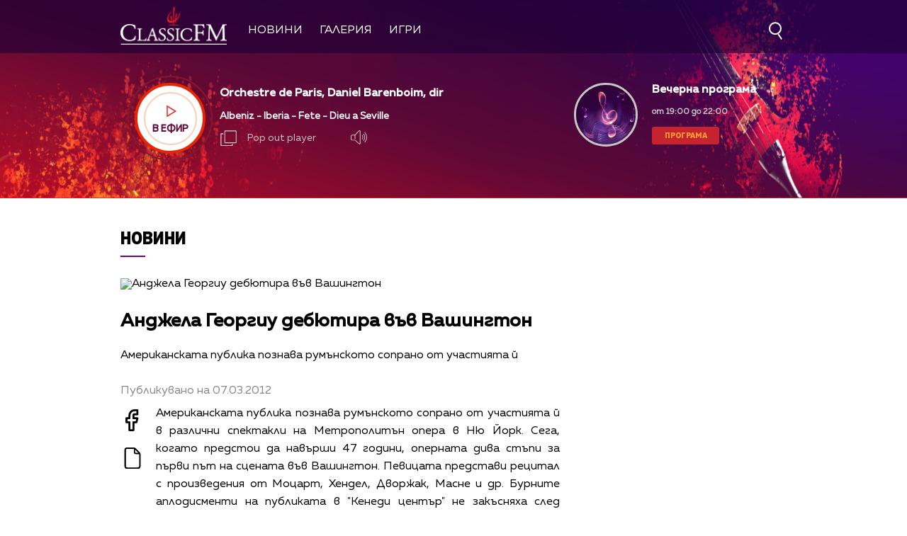

--- FILE ---
content_type: text/html; charset=UTF-8
request_url: https://classicfm.bg/lbin/classicfm/refresh_song_ajax.php?view=desktop
body_size: 601
content:
{"main_slider":"\n    <div class=\"live\">\n         <div class=\"live_wrapper\">\n            <h2 class=\"song marquee_song\">\ufeffOrchestre de Paris, Daniel Barenboim, dir<\/h2>\n            <!-- <lottie-player\n               class=\"share-lottie\"\n               hover\n               speed=\"2\"\n               mode=\"normal\"\n               src=\"\/static\/bg\/microsites\/classicfm\/lottie\/share.json\"\n               style=\"height: 25px;width: 30px;display: inline-block;vertical-align: middle;filter: invert(1);opacity: 0.7;margin-left: -4px;cursor:pointer;\"\n               >\n               <span class=\"num_l\" style=\"display:none;\">  <\/span>\n               <span class=\"song_l\" style=\"display:none;\"> <\/span>\n               <span class=\"singer_l\" style=\"display:none;\"> <\/span>\n               <span class=\"file_l\" style=\"display:none;\"> <\/span>\n               <img style=\"display:none;\" src=\"\/static\/bg\/microsites\/btvradio\/img\/new\/music.jpg\" class=\"song_img_l\">\n            <\/lottie-player> -->\n            <div class=\"singer_wrapper\">\n               <h3 class=\"singer marquee_singer\">Albeniz - Iberia - Fete - Dieu a Seville<\/h3>\n            <\/div>\n         <\/div>\n         <!-- <a href=\"\/playlist\/\" class=\"playlist\">\u041f\u043b\u0435\u0439\u043b\u0438\u0441\u0442<\/a> -->\n         <div class=\"buttons\">\n            <div class=\"popout\" onclick=\"openPlayer()\">\n               <img src=\"\/static\/bg\/microsites\/classicfm\/img\/popOut.svg\" class=\"pop_out\"\/>\n               <span>Pop out player<\/span>\n            <\/div>\n            <div class=\"sound_wrapper\">\n               <img src=\"\/static\/bg\/microsites\/btvradio\/img\/new\/sound.svg\" class=\"sound\" onmouseenter=\"openSlider()\"\/>\n               <audio controls=\"\" class=\"listen\" preload=\"none\" data-size=\"250\" id=\"audio1\">\n                  <source src=\"https:\/\/cdn.bweb.bg\/radio\/classic-fm.mp3\" type=\"audio\/mpeg\">\n                  \u0412\u0430\u0448\u0438\u044f\u0442 \u0431\u0440\u0430\u0443\u0437\u044a\u0440 \u043d\u0435 \u043f\u043e\u0434\u0434\u044a\u0440\u0436\u0430 \u0430\u0443\u0434\u0438\u043e \u043f\u043b\u0435\u0439\u044a\u0440.<br>\n               <\/audio>\n               <div class='audio-slider-wrapper'>\n                  <div id=\"volume-container\" \n\t\t\t\t\t\t\t\t\t\tonclick=\"window.audioLiveManager.click(event)\"\n\t\t\t\t\t\t\t\t\t\tonmouseleave=\"window.audioLiveManager.mouseleave(event)\"\n\t\t\t\t\t\t\t\t\t>\n                     <div class=\"label filled\" id=\"0\" onmouseenter=\"window.audioLiveManager.mouseenter(event)\"><\/div>\n                     <div class=\"label filled\" id=\"1\"\tonmouseenter=\"window.audioLiveManager.mouseenter(event)\"><\/div>\n                     <div class=\"label filled\" id=\"2\"\tonmouseenter=\"window.audioLiveManager.mouseenter(event)\"><\/div>\n                     <div class=\"label filled\" id=\"3\"\tonmouseenter=\"window.audioLiveManager.mouseenter(event)\"><\/div>\n                     <div class=\"label filled\" id=\"4\"\tonmouseenter=\"window.audioLiveManager.mouseenter(event)\"><\/div>\n                     <div class=\"label filled\" id=\"5\"\tonmouseenter=\"window.audioLiveManager.mouseenter(event)\"><\/div>\n                     <div class=\"label selector\" id=\"6\"\tonmouseenter=\"window.audioLiveManager.mouseenter(event)\"><\/div>\n                     <div class=\"label\" id=\"7\"\tonmouseenter=\"window.audioLiveManager.mouseenter(event)\"><\/div>\n                     <div class=\"label\" id=\"8\"\tonmouseenter=\"window.audioLiveManager.mouseenter(event)\"><\/div>\n                     <div class=\"label\" id=\"9\"\tonmouseenter=\"window.audioLiveManager.mouseenter(event)\"><\/div>\n                     <span class=\"volume_text\">7<\/span>\n                  <\/div>\n               <\/div>\n            <\/div>\n         <\/div>\n      <\/div>\n   \t<\/div>\n   \t\n\t\t<script>\n\t\t\twindow.audioLiveManager.init();\n\t\t<\/script>"}

--- FILE ---
content_type: text/html; charset=utf-8
request_url: https://www.google.com/recaptcha/api2/aframe
body_size: 267
content:
<!DOCTYPE HTML><html><head><meta http-equiv="content-type" content="text/html; charset=UTF-8"></head><body><script nonce="Wfqc6Cgy2aPX0GXAfd_qXA">/** Anti-fraud and anti-abuse applications only. See google.com/recaptcha */ try{var clients={'sodar':'https://pagead2.googlesyndication.com/pagead/sodar?'};window.addEventListener("message",function(a){try{if(a.source===window.parent){var b=JSON.parse(a.data);var c=clients[b['id']];if(c){var d=document.createElement('img');d.src=c+b['params']+'&rc='+(localStorage.getItem("rc::a")?sessionStorage.getItem("rc::b"):"");window.document.body.appendChild(d);sessionStorage.setItem("rc::e",parseInt(sessionStorage.getItem("rc::e")||0)+1);localStorage.setItem("rc::h",'1769024174880');}}}catch(b){}});window.parent.postMessage("_grecaptcha_ready", "*");}catch(b){}</script></body></html>

--- FILE ---
content_type: application/javascript; charset=utf-8
request_url: https://fundingchoicesmessages.google.com/f/AGSKWxWNdhC9fRu8mx9x_sQ3YXvD3NDsIHpnTjgWFGslrB1MJ22vYUDHlEvJsAZeI3bLpqF9Nrxx5RMOoafcM7wL9xxgbg8YlxDfj6FzThLMVP_3-cBvLpCbvWuXoayYiWCOomHvubkKVIISdreOR9hFWlm60BNeQq0QO42gj5Y3aE8QLTPb6fOwv0mfGdTt/_/adv/mjx./footer-ad-/ad_sky..widgets.ad?/ads-cch-
body_size: -1289
content:
window['2d27fa92-37e3-4557-832e-88fe41b30c80'] = true;